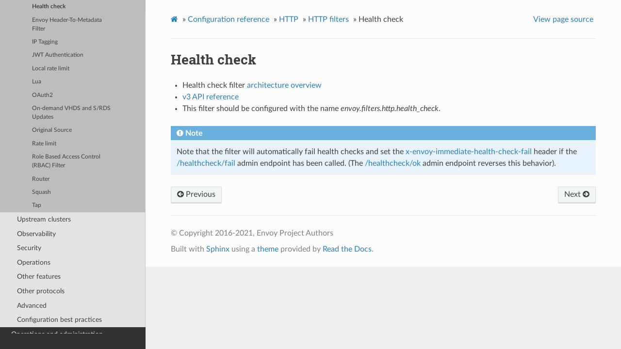

--- FILE ---
content_type: text/html; charset=UTF-8
request_url: https://www.envoyproxy.io/docs/envoy/v1.16.4/configuration/http/http_filters/health_check_filter
body_size: 2795
content:


<!DOCTYPE html>
<html class="writer-html5" lang="en" >
<head>
  <meta charset="utf-8">
  
  <meta name="viewport" content="width=device-width, initial-scale=1.0">
  
  <title>Health check &mdash; envoy tag-v1.16.4 documentation</title>
  

  
  <link rel="stylesheet" href="../../../_static/css/envoy.css" type="text/css" />
  <link rel="stylesheet" href="../../../_static/pygments.css" type="text/css" />
  <link rel="stylesheet" href="../../../_static/sphinx_tabs/semantic-ui-2.4.1/segment.min.css" type="text/css" />
  <link rel="stylesheet" href="../../../_static/sphinx_tabs/semantic-ui-2.4.1/menu.min.css" type="text/css" />
  <link rel="stylesheet" href="../../../_static/sphinx_tabs/semantic-ui-2.4.1/tab.min.css" type="text/css" />
  <link rel="stylesheet" href="../../../_static/sphinx_tabs/tabs.css" type="text/css" />
  <link rel="stylesheet" href="../../../_static/copybutton.css" type="text/css" />

  
  
    <link rel="shortcut icon" href="../../../_static/favicon.ico"/>
  
  
  

  
  <!--[if lt IE 9]>
    <script src="../../../_static/js/html5shiv.min.js"></script>
  <![endif]-->
  
    
      <script type="text/javascript" id="documentation_options" data-url_root="../../../" src="../../../_static/documentation_options.js"></script>
        <script src="../../../_static/jquery.js"></script>
        <script src="../../../_static/underscore.js"></script>
        <script src="../../../_static/doctools.js"></script>
        <script src="../../../_static/language_data.js"></script>
        <script src="../../../_static/clipboard.min.js"></script>
        <script src="../../../_static/copybutton.js"></script>
        <script async="async" src="https://cdnjs.cloudflare.com/ajax/libs/mathjax/2.7.7/latest.js?config=TeX-AMS-MML_HTMLorMML"></script>
    
    <script type="text/javascript" src="../../../_static/js/theme.js"></script>

    
    <link rel="index" title="Index" href="../../../genindex.html" />
    <link rel="search" title="Search" href="../../../search.html" />
    <link rel="next" title="Envoy Header-To-Metadata Filter" href="header_to_metadata_filter.html" />
    <link rel="prev" title="Gzip" href="gzip_filter.html" /> 
</head>

<body class="wy-body-for-nav">

   
  <div class="wy-grid-for-nav">
    
    <nav data-toggle="wy-nav-shift" class="wy-nav-side">
      <div class="wy-side-scroll">
        <div class="wy-side-nav-search" >
          

          
            <a href='/docs/envoy/v1.16.4/'>
          

          
            
            <img src="../../../_static/envoy-logo.png" class="logo" alt="Logo"/>
          
          </a>

          
            
            
              <div class="version">
                tag-v1.16.4
              </div>
            
          

          
<div role="search">
  <form id="rtd-search-form" class="wy-form" action="../../../search.html" method="get">
    <input type="text" name="q" placeholder="Search docs" />
    <input type="hidden" name="check_keywords" value="yes" />
    <input type="hidden" name="area" value="default" />
  </form>
</div>

          
        </div>

        
        <div class="wy-menu wy-menu-vertical" data-spy="affix" role="navigation" aria-label="main navigation">
          
            
            
              
            
            
              <ul class="current">
<li class="toctree-l1"><a class='reference internal' href='/docs/envoy/v1.16.4/about_docs'>About the documentation</a></li>
<li class="toctree-l1"><a class='reference internal' href='/docs/envoy/v1.16.4/intro/intro'>Introduction</a></li>
<li class="toctree-l1"><a class='reference internal' href='/docs/envoy/v1.16.4/start/start'>Getting Started</a></li>
<li class="toctree-l1"><a class='reference internal' href='/docs/envoy/v1.16.4/install/install'>Building and installation</a></li>
<li class="toctree-l1"><a class='reference internal' href='/docs/envoy/v1.16.4/version_history/version_history'>Version history</a></li>
<li class="toctree-l1 current"><a class='reference internal' href='/docs/envoy/v1.16.4/configuration/configuration'>Configuration reference</a><ul class="current">
<li class="toctree-l2"><a class='reference internal' href='/docs/envoy/v1.16.4/configuration/overview/overview'>Overview</a></li>
<li class="toctree-l2"><a class='reference internal' href='/docs/envoy/v1.16.4/configuration/listeners/listeners'>Listeners</a></li>
<li class="toctree-l2 current"><a class='reference internal' href='/docs/envoy/v1.16.4/configuration/http/http'>HTTP</a><ul class="current">
<li class="toctree-l3"><a class='reference internal' href='/docs/envoy/v1.16.4/configuration/http/http_conn_man/http_conn_man'>HTTP connection manager</a></li>
<li class="toctree-l3 current"><a class='reference internal' href='/docs/envoy/v1.16.4/configuration/http/http_filters/http_filters'>HTTP filters</a><ul class="current">
<li class="toctree-l4"><a class='reference internal' href='/docs/envoy/v1.16.4/configuration/http/http_filters/adaptive_concurrency_filter'>Adaptive Concurrency</a></li>
<li class="toctree-l4"><a class='reference internal' href='/docs/envoy/v1.16.4/configuration/http/http_filters/admission_control_filter'>Admission Control</a></li>
<li class="toctree-l4"><a class='reference internal' href='/docs/envoy/v1.16.4/configuration/http/http_filters/aws_lambda_filter'>AWS Lambda</a></li>
<li class="toctree-l4"><a class='reference internal' href='/docs/envoy/v1.16.4/configuration/http/http_filters/aws_request_signing_filter'>AWS Request Signing</a></li>
<li class="toctree-l4"><a class='reference internal' href='/docs/envoy/v1.16.4/configuration/http/http_filters/buffer_filter'>Buffer</a></li>
<li class="toctree-l4"><a class='reference internal' href='/docs/envoy/v1.16.4/configuration/http/http_filters/cdn_loop_filter'>CDN-Loop header</a></li>
<li class="toctree-l4"><a class='reference internal' href='/docs/envoy/v1.16.4/configuration/http/http_filters/compressor_filter'>Compressor</a></li>
<li class="toctree-l4"><a class='reference internal' href='/docs/envoy/v1.16.4/configuration/http/http_filters/cors_filter'>CORS</a></li>
<li class="toctree-l4"><a class='reference internal' href='/docs/envoy/v1.16.4/configuration/http/http_filters/csrf_filter'>CSRF</a></li>
<li class="toctree-l4"><a class='reference internal' href='/docs/envoy/v1.16.4/configuration/http/http_filters/decompressor_filter'>Decompressor</a></li>
<li class="toctree-l4"><a class='reference internal' href='/docs/envoy/v1.16.4/configuration/http/http_filters/dynamic_forward_proxy_filter'>Dynamic forward proxy</a></li>
<li class="toctree-l4"><a class='reference internal' href='/docs/envoy/v1.16.4/configuration/http/http_filters/dynamodb_filter'>DynamoDB</a></li>
<li class="toctree-l4"><a class='reference internal' href='/docs/envoy/v1.16.4/configuration/http/http_filters/ext_authz_filter'>External Authorization</a></li>
<li class="toctree-l4"><a class='reference internal' href='/docs/envoy/v1.16.4/configuration/http/http_filters/fault_filter'>Fault Injection</a></li>
<li class="toctree-l4"><a class='reference internal' href='/docs/envoy/v1.16.4/configuration/http/http_filters/grpc_http1_bridge_filter'>gRPC HTTP/1.1 bridge</a></li>
<li class="toctree-l4"><a class='reference internal' href='/docs/envoy/v1.16.4/configuration/http/http_filters/grpc_http1_reverse_bridge_filter'>gRPC HTTP/1.1 reverse bridge</a></li>
<li class="toctree-l4"><a class='reference internal' href='/docs/envoy/v1.16.4/configuration/http/http_filters/grpc_json_transcoder_filter'>gRPC-JSON transcoder</a></li>
<li class="toctree-l4"><a class='reference internal' href='/docs/envoy/v1.16.4/configuration/http/http_filters/grpc_stats_filter'>gRPC Statistics</a></li>
<li class="toctree-l4"><a class='reference internal' href='/docs/envoy/v1.16.4/configuration/http/http_filters/grpc_web_filter'>gRPC-Web</a></li>
<li class="toctree-l4"><a class='reference internal' href='/docs/envoy/v1.16.4/configuration/http/http_filters/gzip_filter'>Gzip</a></li>
<li class="toctree-l4 current"><a class="current reference internal" href="#">Health check</a></li>
<li class="toctree-l4"><a class='reference internal' href='/docs/envoy/v1.16.4/configuration/http/http_filters/header_to_metadata_filter'>Envoy Header-To-Metadata Filter</a></li>
<li class="toctree-l4"><a class='reference internal' href='/docs/envoy/v1.16.4/configuration/http/http_filters/ip_tagging_filter'>IP Tagging</a></li>
<li class="toctree-l4"><a class='reference internal' href='/docs/envoy/v1.16.4/configuration/http/http_filters/jwt_authn_filter'>JWT Authentication</a></li>
<li class="toctree-l4"><a class='reference internal' href='/docs/envoy/v1.16.4/configuration/http/http_filters/local_rate_limit_filter'>Local rate limit</a></li>
<li class="toctree-l4"><a class='reference internal' href='/docs/envoy/v1.16.4/configuration/http/http_filters/lua_filter'>Lua</a></li>
<li class="toctree-l4"><a class='reference internal' href='/docs/envoy/v1.16.4/configuration/http/http_filters/oauth2_filter'>OAuth2</a></li>
<li class="toctree-l4"><a class='reference internal' href='/docs/envoy/v1.16.4/configuration/http/http_filters/on_demand_updates_filter'>On-demand VHDS and S/RDS Updates</a></li>
<li class="toctree-l4"><a class='reference internal' href='/docs/envoy/v1.16.4/configuration/http/http_filters/original_src_filter'>Original Source</a></li>
<li class="toctree-l4"><a class='reference internal' href='/docs/envoy/v1.16.4/configuration/http/http_filters/rate_limit_filter'>Rate limit</a></li>
<li class="toctree-l4"><a class='reference internal' href='/docs/envoy/v1.16.4/configuration/http/http_filters/rbac_filter'>Role Based Access Control (RBAC) Filter</a></li>
<li class="toctree-l4"><a class='reference internal' href='/docs/envoy/v1.16.4/configuration/http/http_filters/router_filter'>Router</a></li>
<li class="toctree-l4"><a class='reference internal' href='/docs/envoy/v1.16.4/configuration/http/http_filters/squash_filter'>Squash</a></li>
<li class="toctree-l4"><a class='reference internal' href='/docs/envoy/v1.16.4/configuration/http/http_filters/tap_filter'>Tap</a></li>
</ul>
</li>
</ul>
</li>
<li class="toctree-l2"><a class='reference internal' href='/docs/envoy/v1.16.4/configuration/upstream/upstream'>Upstream clusters</a></li>
<li class="toctree-l2"><a class='reference internal' href='/docs/envoy/v1.16.4/configuration/observability/observability'>Observability</a></li>
<li class="toctree-l2"><a class='reference internal' href='/docs/envoy/v1.16.4/configuration/security/security'>Security</a></li>
<li class="toctree-l2"><a class='reference internal' href='/docs/envoy/v1.16.4/configuration/operations/operations'>Operations</a></li>
<li class="toctree-l2"><a class='reference internal' href='/docs/envoy/v1.16.4/configuration/other_features/other_features'>Other features</a></li>
<li class="toctree-l2"><a class='reference internal' href='/docs/envoy/v1.16.4/configuration/other_protocols/other_protocols'>Other protocols</a></li>
<li class="toctree-l2"><a class='reference internal' href='/docs/envoy/v1.16.4/configuration/advanced/advanced'>Advanced</a></li>
<li class="toctree-l2"><a class='reference internal' href='/docs/envoy/v1.16.4/configuration/best_practices/best_practices'>Configuration best practices</a></li>
</ul>
</li>
<li class="toctree-l1"><a class='reference internal' href='/docs/envoy/v1.16.4/operations/operations'>Operations and administration</a></li>
<li class="toctree-l1"><a class='reference internal' href='/docs/envoy/v1.16.4/extending/extending'>Extending Envoy for custom use cases</a></li>
<li class="toctree-l1"><a class='reference internal' href='/docs/envoy/v1.16.4/api/api'>API</a></li>
<li class="toctree-l1"><a class='reference internal' href='/docs/envoy/v1.16.4/faq/overview'>FAQ</a></li>
</ul>

            
          
        </div>
        
      </div>
    </nav>

    <section data-toggle="wy-nav-shift" class="wy-nav-content-wrap">

      
      <nav class="wy-nav-top" aria-label="top navigation">
        
          <i data-toggle="wy-nav-top" class="fa fa-bars"></i>
          <a href='/docs/envoy/v1.16.4/'>envoy</a>
        
      </nav>


      <div class="wy-nav-content">
        
        <div class="rst-content">
        
          















<div role="navigation" aria-label="breadcrumbs navigation">

  <ul class="wy-breadcrumbs">
    
      <li><a class='icon icon-home' href='/docs/envoy/v1.16.4/'></a> &raquo;</li>
        
          <li><a href='/docs/envoy/v1.16.4/configuration/configuration'>Configuration reference</a> &raquo;</li>
        
          <li><a href='/docs/envoy/v1.16.4/configuration/http/http'>HTTP</a> &raquo;</li>
        
          <li><a href='/docs/envoy/v1.16.4/configuration/http/http_filters/http_filters'>HTTP filters</a> &raquo;</li>
        
      <li>Health check</li>
    
    
      <li class="wy-breadcrumbs-aside">
        
            
            <a href="../../../_sources/configuration/http/http_filters/health_check_filter.rst.txt" rel="nofollow"> View page source</a>
          
        
      </li>
    
  </ul>

  
  <hr/>
</div>
          <div role="main" class="document" itemscope="itemscope" itemtype="http://schema.org/Article">
           <div itemprop="articleBody">
            
  <div class="section" id="health-check">
<span id="config-http-filters-health-check"></span><h1>Health check<a class="headerlink" href="#health-check" title="Permalink to this headline">¶</a></h1>
<ul class="simple">
<li><p>Health check filter <a class='reference internal' href='/docs/envoy/v1.16.4/intro/arch_overview/upstream/health_checking#arch-overview-health-checking-filter'><span class="std std-ref">architecture overview</span></a></p></li>
<li><p><a class='reference internal' href='/docs/envoy/v1.16.4/api-v3/extensions/filters/http/health_check/v3/health_check.proto#envoy-v3-api-msg-extensions-filters-http-health-check-v3-healthcheck'><span class="std std-ref">v3 API reference</span></a></p></li>
<li><p>This filter should be configured with the name <em>envoy.filters.http.health_check</em>.</p></li>
</ul>
<div class="admonition note">
<p class="admonition-title">Note</p>
<p>Note that the filter will automatically fail health checks and set the
<a class='reference internal' href='/docs/envoy/v1.16.4/configuration/http/http_filters/router_filter#config-http-filters-router-x-envoy-immediate-health-check-fail'><span class="std std-ref">x-envoy-immediate-health-check-fail</span></a> header if the
<a class='reference internal' href='/docs/envoy/v1.16.4/operations/admin#operations-admin-interface-healthcheck-fail'><span class="std std-ref">/healthcheck/fail</span></a> admin endpoint has been
called. (The <a class='reference internal' href='/docs/envoy/v1.16.4/operations/admin#operations-admin-interface-healthcheck-ok'><span class="std std-ref">/healthcheck/ok</span></a> admin endpoint
reverses this behavior).</p>
</div>
</div>


           </div>
           
          </div>
          <footer>
  
    <div class="rst-footer-buttons" role="navigation" aria-label="footer navigation">
      
        <a accesskey='n' class='btn btn-neutral float-right' href='/docs/envoy/v1.16.4/configuration/http/http_filters/header_to_metadata_filter' rel='next' title='Envoy Header-To-Metadata Filter'>Next <span class="fa fa-arrow-circle-right"></span></a>
      
      
        <a accesskey='p' class='btn btn-neutral float-left' href='/docs/envoy/v1.16.4/configuration/http/http_filters/gzip_filter' rel='prev' title='Gzip'><span class="fa fa-arrow-circle-left"></span> Previous</a>
      
    </div>
  

  <hr/>

  <div role="contentinfo">
    <p>
        
        &copy; Copyright 2016-2021, Envoy Project Authors

    </p>
  </div>
    
    
    
    Built with <a href="http://sphinx-doc.org/">Sphinx</a> using a
    
    <a href="https://github.com/rtfd/sphinx_rtd_theme">theme</a>
    
    provided by <a href="https://readthedocs.org">Read the Docs</a>. 

</footer>

        </div>
      </div>

    </section>

  </div>
  

  <script type="text/javascript">
      jQuery(function () {
          SphinxRtdTheme.Navigation.enable(true);
      });
  </script>

  
  
    
   

</body>
</html>

--- FILE ---
content_type: application/javascript; charset=UTF-8
request_url: https://www.envoyproxy.io/docs/envoy/v1.16.4/_static/documentation_options.js
body_size: -109
content:
var DOCUMENTATION_OPTIONS={URL_ROOT:document.getElementById("documentation_options").getAttribute("data-url_root"),VERSION:"tag-v1.16.4",LANGUAGE:"None",COLLAPSE_INDEX:!1,BUILDER:"html",FILE_SUFFIX:".html",LINK_SUFFIX:".html",HAS_SOURCE:!0,SOURCELINK_SUFFIX:".txt",NAVIGATION_WITH_KEYS:!1};